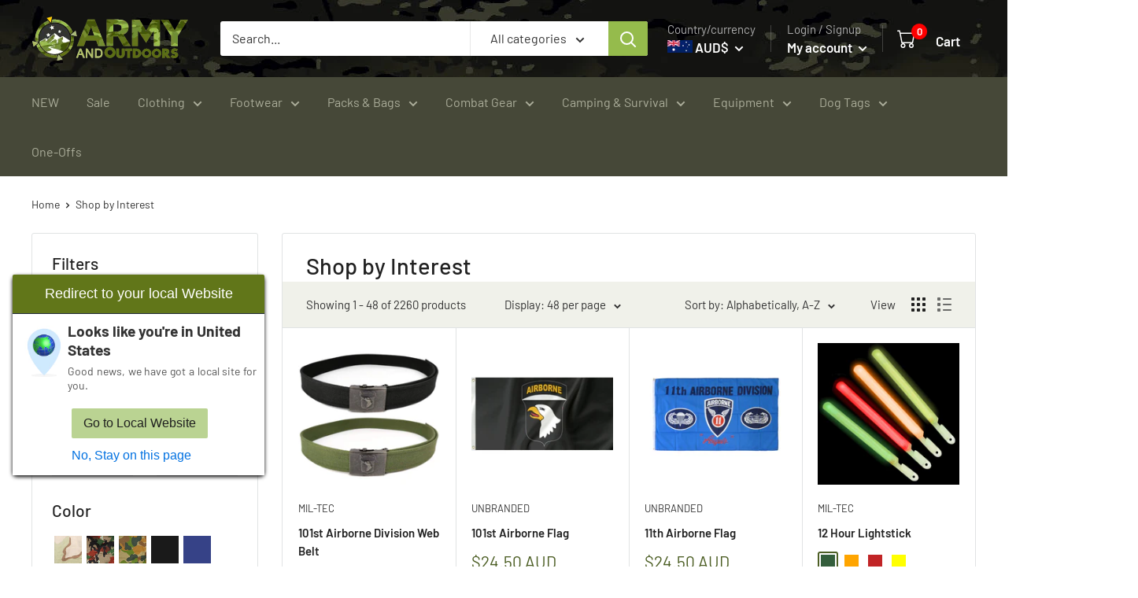

--- FILE ---
content_type: text/javascript
request_url: https://www.armyandoutdoors.com.au/cdn/shop/t/263/assets/custom.js?v=102476495355921946141768775338
body_size: -651
content:
//# sourceMappingURL=/cdn/shop/t/263/assets/custom.js.map?v=102476495355921946141768775338
